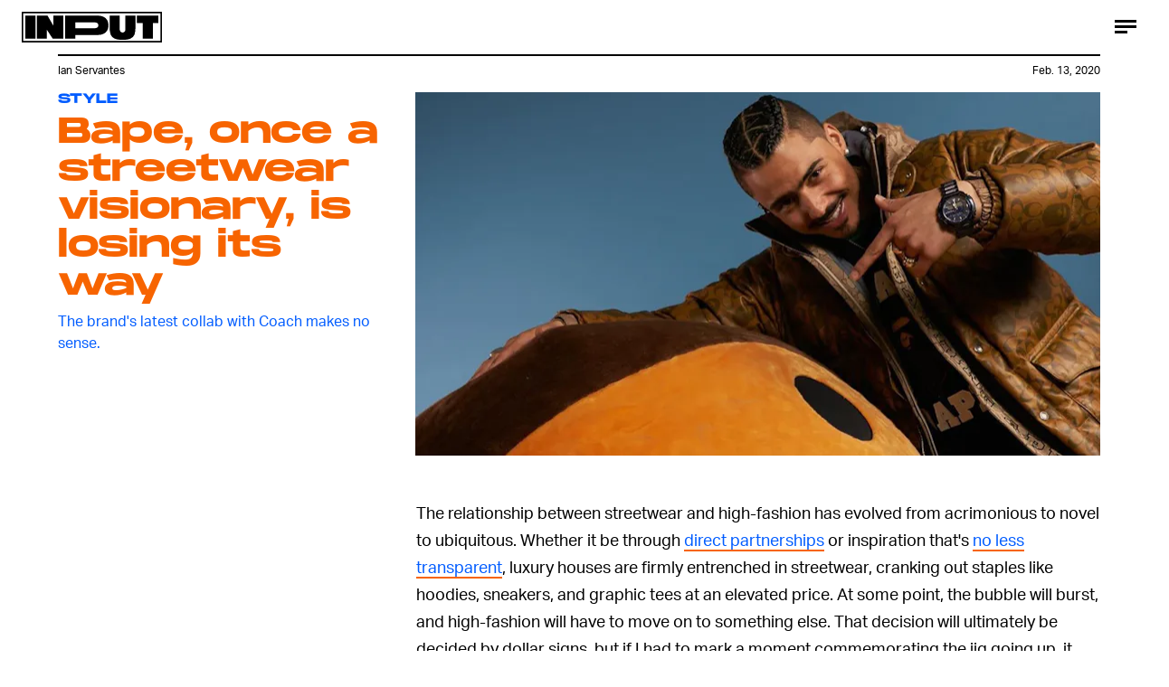

--- FILE ---
content_type: text/html; charset=utf-8
request_url: https://www.google.com/recaptcha/api2/aframe
body_size: 268
content:
<!DOCTYPE HTML><html><head><meta http-equiv="content-type" content="text/html; charset=UTF-8"></head><body><script nonce="1fMEG3UjsjccNkVgLgQGDQ">/** Anti-fraud and anti-abuse applications only. See google.com/recaptcha */ try{var clients={'sodar':'https://pagead2.googlesyndication.com/pagead/sodar?'};window.addEventListener("message",function(a){try{if(a.source===window.parent){var b=JSON.parse(a.data);var c=clients[b['id']];if(c){var d=document.createElement('img');d.src=c+b['params']+'&rc='+(localStorage.getItem("rc::a")?sessionStorage.getItem("rc::b"):"");window.document.body.appendChild(d);sessionStorage.setItem("rc::e",parseInt(sessionStorage.getItem("rc::e")||0)+1);localStorage.setItem("rc::h",'1768835344850');}}}catch(b){}});window.parent.postMessage("_grecaptcha_ready", "*");}catch(b){}</script></body></html>

--- FILE ---
content_type: image/svg+xml
request_url: https://cdn2.bustle.com/2025/input/squig-ab2d67a8e8.svg
body_size: -55
content:
<svg xmlns="http://www.w3.org/2000/svg" width="163" height="23"><path d="M156.924 1.025a3.5 3.5 0 1 1 4.95 4.95l-15.59 15.59a3.5 3.5 0 0 1-4.95 0L128.219 8.45l-13.115 13.115a3.5 3.5 0 0 1-4.95 0L97.039 8.45 83.924 21.565a3.5 3.5 0 0 1-4.95 0L65.86 8.45 52.744 21.565a3.5 3.5 0 0 1-4.95 0L34.68 8.45 21.565 21.565a3.5 3.5 0 0 1-4.95 0L1.025 5.975a3.5 3.5 0 1 1 4.95-4.95L19.09 14.14 32.205 1.025a3.5 3.5 0 0 1 4.95 0L50.27 14.14 63.385 1.025a3.5 3.5 0 0 1 4.95 0L81.448 14.14 94.564 1.025a3.5 3.5 0 0 1 4.95 0l13.115 13.115 13.115-13.115a3.5 3.5 0 0 1 4.95 0l13.115 13.115zM3.5 1a2.5 2.5 0 1 0 0 5 2.5 2.5 0 0 0 0-5m155.68 0a2.5 2.5 0 1 0 0 5 2.5 2.5 0 0 0 0-5"/></svg>